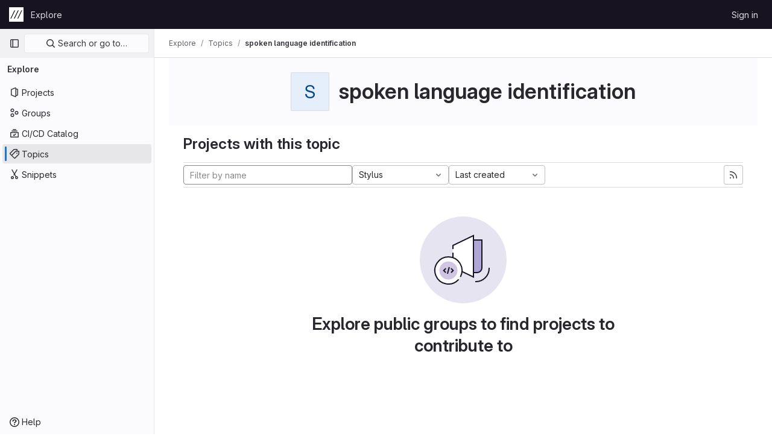

--- FILE ---
content_type: text/javascript; charset=utf-8
request_url: https://git.zkm.de/assets/webpack/commons-pages.groups.security.policies.edit-pages.groups.security.policies.new-pages.projects.blob.s-823210c2.3552e27d.chunk.js
body_size: 10561
content:
(this.webpackJsonp=this.webpackJsonp||[]).push([[16,33],{"0a87":function(t,e,n){"use strict";n.d(e,"e",(function(){return r})),n.d(e,"h",(function(){return s})),n.d(e,"f",(function(){return l})),n.d(e,"a",(function(){return c})),n.d(e,"b",(function(){return a})),n.d(e,"j",(function(){return u})),n.d(e,"k",(function(){return d})),n.d(e,"c",(function(){return f})),n.d(e,"g",(function(){return g})),n.d(e,"l",(function(){return h})),n.d(e,"i",(function(){return p})),n.d(e,"d",(function(){return b}));var o=n("GuZl"),i=n("/lV4");const r="REF_TYPE_BRANCHES",s="REF_TYPE_TAGS",l="REF_TYPE_COMMITS",c=Object.freeze([r,s,l]),a="heads",u="tags",d="tag",f="branch",g="ref_type",h="x-total",p=o.h,b=Object.freeze({defaultLabelText:Object(i.__)("default"),dropdownHeader:Object(i.__)("Select Git revision"),searchPlaceholder:Object(i.__)("Search by Git revision"),noResultsWithQuery:Object(i.__)('No matching results for "%{query}"'),noResults:Object(i.__)("No matching results"),branchesErrorMessage:Object(i.__)("An error occurred while fetching branches. Retry the search."),tagsErrorMessage:Object(i.__)("An error occurred while fetching tags. Retry the search."),commitsErrorMessage:Object(i.__)("An error occurred while fetching commits. Retry the search."),branches:Object(i.__)("Branches"),tags:Object(i.__)("Tags"),commits:Object(i.__)("Commits"),noRefSelected:Object(i.__)("No ref selected"),totalCountLabel:Object(i.s__)("TotalRefCountIndicator|1000+")})},"3CjL":function(t,e,n){var o=n("6+df"),i=n("3ftC");t.exports=function(t,e,n){return void 0===n&&(n=e,e=void 0),void 0!==n&&(n=(n=i(n))==n?n:0),void 0!==e&&(e=(e=i(e))==e?e:0),o(i(t),e,n)}},"6+df":function(t,e){t.exports=function(t,e,n){return t==t&&(void 0!==n&&(t=t<=n?t:n),void 0!==e&&(t=t>=e?t:e)),t}},KnFb:function(t,e,n){"use strict";n.d(e,"a",(function(){return c}));const o=new Map,i=new Set;let r=null;const s=t=>{o.forEach((e,n)=>{let{callback:o,eventTypes:i}=e;const s="click"===t.type&&r||t;if(!n.contains(s.target)&&i.includes(t.type))try{o(t)}catch(t){0}}),"click"===t.type&&(r=null)},l=t=>{r=t};const c={bind:(t,e)=>{const{callback:n,eventTypes:c}=function(t){let{arg:e,value:n,modifiers:o}=t;const i=Object.keys(o);return{callback:n,eventTypes:i.length>0?i:["click"]}}(e);o.has(t)||(o.set(t,{callback:n,eventTypes:c}),(t=>{t.forEach(t=>{i.has(t)||("click"===t&&document.addEventListener("mousedown",l),document.addEventListener(t,s,{capture:!0}),i.add(t))}),r=null})(c))},unbind:t=>{const e=o.get(t);var n;e&&(o.delete(t),(n=e.eventTypes).forEach(t=>{i.has(t)&&[...o.values()].every(e=>{let{eventTypes:n}=e;return!n.includes(t)})&&(document.removeEventListener(t,s),i.delete(t))}),n.includes("click")&&!i.has("click")&&document.removeEventListener("mousedown",l))}}},"V5u/":function(t,e,n){"use strict";n.d(e,"a",(function(){return l})),n.d(e,"b",(function(){return c})),n.d(e,"c",(function(){return a})),n.d(e,"d",(function(){return u})),n.d(e,"e",(function(){return r})),n.d(e,"f",(function(){return p})),n.d(e,"g",(function(){return s})),n.d(e,"h",(function(){return i})),n.d(e,"i",(function(){return o})),n.d(e,"j",(function(){return d})),n.d(e,"k",(function(){return g})),n.d(e,"l",(function(){return h})),n.d(e,"m",(function(){return f}));const o="shown",i="hidden",r="beforeClose",s="focusContent",l="ArrowDown",c="ArrowUp",a="End",u="Enter",d="Home",f="Space",g="absolute",h="fixed",p="gl-new-dropdown-contents"},WrwP:function(t,e,n){"use strict";n.d(e,"a",(function(){return H})),n.d(e,"b",(function(){return N}));var o=n("Xz+w"),i=n("tlyx");function r(t){var e;return(null==(e=t.ownerDocument)?void 0:e.defaultView)||window}function s(t){return r(t).getComputedStyle(t)}function l(t){return t instanceof r(t).Node}function c(t){return l(t)?(t.nodeName||"").toLowerCase():"#document"}function a(t){return t instanceof r(t).HTMLElement}function u(t){return t instanceof r(t).Element}function d(t){return"undefined"!=typeof ShadowRoot&&(t instanceof r(t).ShadowRoot||t instanceof ShadowRoot)}function f(t){const{overflow:e,overflowX:n,overflowY:o,display:i}=s(t);return/auto|scroll|overlay|hidden|clip/.test(e+o+n)&&!["inline","contents"].includes(i)}function g(t){return["table","td","th"].includes(c(t))}function h(t){const e=p(),n=s(t);return"none"!==n.transform||"none"!==n.perspective||!!n.containerType&&"normal"!==n.containerType||!e&&!!n.backdropFilter&&"none"!==n.backdropFilter||!e&&!!n.filter&&"none"!==n.filter||["transform","perspective","filter"].some(t=>(n.willChange||"").includes(t))||["paint","layout","strict","content"].some(t=>(n.contain||"").includes(t))}function p(){return!("undefined"==typeof CSS||!CSS.supports)&&CSS.supports("-webkit-backdrop-filter","none")}function b(t){return["html","body","#document"].includes(c(t))}const m=Math.min,y=Math.max,v=Math.round,w=Math.floor,x=t=>({x:t,y:t});function O(t){const e=s(t);let n=parseFloat(e.width)||0,o=parseFloat(e.height)||0;const i=a(t),r=i?t.offsetWidth:n,l=i?t.offsetHeight:o,c=v(n)!==r||v(o)!==l;return c&&(n=r,o=l),{width:n,height:o,$:c}}function j(t){return u(t)?t:t.contextElement}function T(t){const e=j(t);if(!a(e))return x(1);const n=e.getBoundingClientRect(),{width:o,height:i,$:r}=O(e);let s=(r?v(n.width):n.width)/o,l=(r?v(n.height):n.height)/i;return s&&Number.isFinite(s)||(s=1),l&&Number.isFinite(l)||(l=1),{x:s,y:l}}const _=x(0);function k(t,e,n){var o,i;if(void 0===e&&(e=!0),!p())return _;const s=t?r(t):window;return!n||e&&n!==s?_:{x:(null==(o=s.visualViewport)?void 0:o.offsetLeft)||0,y:(null==(i=s.visualViewport)?void 0:i.offsetTop)||0}}function E(t,e,n,i){void 0===e&&(e=!1),void 0===n&&(n=!1);const s=t.getBoundingClientRect(),l=j(t);let c=x(1);e&&(i?u(i)&&(c=T(i)):c=T(t));const a=k(l,n,i);let d=(s.left+a.x)/c.x,f=(s.top+a.y)/c.y,g=s.width/c.x,h=s.height/c.y;if(l){const t=r(l),e=i&&u(i)?r(i):i;let n=t.frameElement;for(;n&&i&&e!==t;){const t=T(n),e=n.getBoundingClientRect(),o=getComputedStyle(n),i=e.left+(n.clientLeft+parseFloat(o.paddingLeft))*t.x,s=e.top+(n.clientTop+parseFloat(o.paddingTop))*t.y;d*=t.x,f*=t.y,g*=t.x,h*=t.y,d+=i,f+=s,n=r(n).frameElement}}return Object(o.r)({width:g,height:h,x:d,y:f})}function S(t){return((l(t)?t.ownerDocument:t.document)||window.document).documentElement}function C(t){return u(t)?{scrollLeft:t.scrollLeft,scrollTop:t.scrollTop}:{scrollLeft:t.pageXOffset,scrollTop:t.pageYOffset}}function R(t){return E(S(t)).left+C(t).scrollLeft}function A(t){if("html"===c(t))return t;const e=t.assignedSlot||t.parentNode||d(t)&&t.host||S(t);return d(e)?e.host:e}function L(t,e){var n;void 0===e&&(e=[]);const o=function t(e){const n=A(e);return b(n)?e.ownerDocument?e.ownerDocument.body:e.body:a(n)&&f(n)?n:t(n)}(t),i=o===(null==(n=t.ownerDocument)?void 0:n.body),s=r(o);return i?e.concat(s,s.visualViewport||[],f(o)?o:[]):e.concat(o,L(o))}function $(t,e,n){let i;if("viewport"===e)i=function(t,e){const n=r(t),o=S(t),i=n.visualViewport;let s=o.clientWidth,l=o.clientHeight,c=0,a=0;if(i){s=i.width,l=i.height;const t=p();(!t||t&&"fixed"===e)&&(c=i.offsetLeft,a=i.offsetTop)}return{width:s,height:l,x:c,y:a}}(t,n);else if("document"===e)i=function(t){const e=S(t),n=C(t),o=t.ownerDocument.body,i=y(e.scrollWidth,e.clientWidth,o.scrollWidth,o.clientWidth),r=y(e.scrollHeight,e.clientHeight,o.scrollHeight,o.clientHeight);let l=-n.scrollLeft+R(t);const c=-n.scrollTop;return"rtl"===s(o).direction&&(l+=y(e.clientWidth,o.clientWidth)-i),{width:i,height:r,x:l,y:c}}(S(t));else if(u(e))i=function(t,e){const n=E(t,!0,"fixed"===e),o=n.top+t.clientTop,i=n.left+t.clientLeft,r=a(t)?T(t):x(1);return{width:t.clientWidth*r.x,height:t.clientHeight*r.y,x:i*r.x,y:o*r.y}}(e,n);else{const n=k(t);i={...e,x:e.x-n.x,y:e.y-n.y}}return Object(o.r)(i)}function D(t,e){const n=A(t);return!(n===e||!u(n)||b(n))&&("fixed"===s(n).position||D(n,e))}function B(t,e){return a(t)&&"fixed"!==s(t).position?e?e(t):t.offsetParent:null}function F(t,e){const n=r(t);if(!a(t))return n;let o=B(t,e);for(;o&&g(o)&&"static"===s(o).position;)o=B(o,e);return o&&("html"===c(o)||"body"===c(o)&&"static"===s(o).position&&!h(o))?n:o||function(t){let e=A(t);for(;a(e)&&!b(e);){if(h(e))return e;e=A(e)}return null}(t)||n}function P(t,e,n){const o=a(e),i=S(e),r="fixed"===n,s=E(t,!0,r,e);let l={scrollLeft:0,scrollTop:0};const u=x(0);if(o||!o&&!r)if(("body"!==c(e)||f(i))&&(l=C(e)),a(e)){const t=E(e,!0,r,e);u.x=t.x+e.clientLeft,u.y=t.y+e.clientTop}else i&&(u.x=R(i));return{x:s.left+l.scrollLeft-u.x,y:s.top+l.scrollTop-u.y,width:s.width,height:s.height}}const q={getClippingRect:function(t){let{element:e,boundary:n,rootBoundary:o,strategy:i}=t;const r=[..."clippingAncestors"===n?function(t,e){const n=e.get(t);if(n)return n;let o=L(t).filter(t=>u(t)&&"body"!==c(t)),i=null;const r="fixed"===s(t).position;let l=r?A(t):t;for(;u(l)&&!b(l);){const e=s(l),n=h(l);n||"fixed"!==e.position||(i=null);(r?!n&&!i:!n&&"static"===e.position&&!!i&&["absolute","fixed"].includes(i.position)||f(l)&&!n&&D(t,l))?o=o.filter(t=>t!==l):i=e,l=A(l)}return e.set(t,o),o}(e,this._c):[].concat(n),o],l=r[0],a=r.reduce((t,n)=>{const o=$(e,n,i);return t.top=y(o.top,t.top),t.right=m(o.right,t.right),t.bottom=m(o.bottom,t.bottom),t.left=y(o.left,t.left),t},$(e,l,i));return{width:a.right-a.left,height:a.bottom-a.top,x:a.left,y:a.top}},convertOffsetParentRelativeRectToViewportRelativeRect:function(t){let{rect:e,offsetParent:n,strategy:o}=t;const i=a(n),r=S(n);if(n===r)return e;let s={scrollLeft:0,scrollTop:0},l=x(1);const u=x(0);if((i||!i&&"fixed"!==o)&&(("body"!==c(n)||f(r))&&(s=C(n)),a(n))){const t=E(n);l=T(n),u.x=t.x+n.clientLeft,u.y=t.y+n.clientTop}return{width:e.width*l.x,height:e.height*l.y,x:e.x*l.x-s.scrollLeft*l.x+u.x,y:e.y*l.y-s.scrollTop*l.y+u.y}},isElement:u,getDimensions:function(t){return O(t)},getOffsetParent:F,getDocumentElement:S,getScale:T,async getElementRects(t){let{reference:e,floating:n,strategy:o}=t;const i=this.getOffsetParent||F,r=this.getDimensions;return{reference:P(e,await i(n),o),floating:{x:0,y:0,...await r(n)}}},getClientRects:t=>Array.from(t.getClientRects()),isRTL:t=>"rtl"===s(t).direction};function H(t,e,n,o){void 0===o&&(o={});const{ancestorScroll:i=!0,ancestorResize:r=!0,elementResize:s="function"==typeof ResizeObserver,layoutShift:l="function"==typeof IntersectionObserver,animationFrame:c=!1}=o,a=j(t),u=i||r?[...a?L(a):[],...L(e)]:[];u.forEach(t=>{i&&t.addEventListener("scroll",n,{passive:!0}),r&&t.addEventListener("resize",n)});const d=a&&l?function(t,e){let n,o=null;const i=S(t);function r(){clearTimeout(n),o&&o.disconnect(),o=null}return function s(l,c){void 0===l&&(l=!1),void 0===c&&(c=1),r();const{left:a,top:u,width:d,height:f}=t.getBoundingClientRect();if(l||e(),!d||!f)return;const g={rootMargin:-w(u)+"px "+-w(i.clientWidth-(a+d))+"px "+-w(i.clientHeight-(u+f))+"px "+-w(a)+"px",threshold:y(0,m(1,c))||1};let h=!0;function p(t){const e=t[0].intersectionRatio;if(e!==c){if(!h)return s();e?s(!1,e):n=setTimeout(()=>{s(!1,1e-7)},100)}h=!1}try{o=new IntersectionObserver(p,{...g,root:i.ownerDocument})}catch(t){o=new IntersectionObserver(p,g)}o.observe(t)}(!0),r}(a,n):null;let f,g=-1,h=null;s&&(h=new ResizeObserver(t=>{let[o]=t;o&&o.target===a&&h&&(h.unobserve(e),cancelAnimationFrame(g),g=requestAnimationFrame(()=>{h&&h.observe(e)})),n()}),a&&!c&&h.observe(a),h.observe(e));let p=c?E(t):null;return c&&function e(){const o=E(t);!p||o.x===p.x&&o.y===p.y&&o.width===p.width&&o.height===p.height||n();p=o,f=requestAnimationFrame(e)}(),n(),()=>{u.forEach(t=>{i&&t.removeEventListener("scroll",n),r&&t.removeEventListener("resize",n)}),d&&d(),h&&h.disconnect(),h=null,c&&cancelAnimationFrame(f)}}const N=(t,e,n)=>{const o=new Map,r={platform:q,...n},s={...r.platform,_c:o};return Object(i.b)(t,e,{...r,platform:s})}},"Xz+w":function(t,e,n){"use strict";n.d(e,"a",(function(){return u})),n.d(e,"b",(function(){return d})),n.d(e,"c",(function(){return g})),n.d(e,"d",(function(){return m})),n.d(e,"e",(function(){return y})),n.d(e,"f",(function(){return p})),n.d(e,"g",(function(){return v})),n.d(e,"h",(function(){return w})),n.d(e,"i",(function(){return h})),n.d(e,"j",(function(){return x})),n.d(e,"k",(function(){return O})),n.d(e,"l",(function(){return j})),n.d(e,"m",(function(){return f})),n.d(e,"n",(function(){return b})),n.d(e,"o",(function(){return l})),n.d(e,"p",(function(){return s})),n.d(e,"q",(function(){return r})),n.d(e,"r",(function(){return T})),n.d(e,"s",(function(){return o}));const o=["top","right","bottom","left"],i=["start","end"],r=o.reduce((t,e)=>t.concat(e,e+"-"+i[0],e+"-"+i[1]),[]),s=Math.min,l=Math.max,c=(Math.round,Math.floor,{left:"right",right:"left",bottom:"top",top:"bottom"}),a={start:"end",end:"start"};function u(t,e,n){return l(t,s(e,n))}function d(t,e){return"function"==typeof t?t(e):t}function f(t){return t.split("-")[0]}function g(t){return t.split("-")[1]}function h(t){return"x"===t?"y":"x"}function p(t){return"y"===t?"height":"width"}function b(t){return["top","bottom"].includes(f(t))?"y":"x"}function m(t){return h(b(t))}function y(t,e,n){void 0===n&&(n=!1);const o=g(t),i=m(t),r=p(i);let s="x"===i?o===(n?"end":"start")?"right":"left":"start"===o?"bottom":"top";return e.reference[r]>e.floating[r]&&(s=O(s)),[s,O(s)]}function v(t){const e=O(t);return[w(t),e,w(e)]}function w(t){return t.replace(/start|end/g,t=>a[t])}function x(t,e,n,o){const i=g(t);let r=function(t,e,n){const o=["left","right"],i=["right","left"],r=["top","bottom"],s=["bottom","top"];switch(t){case"top":case"bottom":return n?e?i:o:e?o:i;case"left":case"right":return e?r:s;default:return[]}}(f(t),"start"===n,o);return i&&(r=r.map(t=>t+"-"+i),e&&(r=r.concat(r.map(w)))),r}function O(t){return t.replace(/left|right|bottom|top/g,t=>c[t])}function j(t){return"number"!=typeof t?function(t){return{top:0,right:0,bottom:0,left:0,...t}}(t):{top:t,right:t,bottom:t,left:t}}function T(t){return{...t,top:t.y,left:t.x,right:t.x+t.width,bottom:t.y+t.height}}},ehHk:function(t,e,n){"use strict";var o=n("htNe"),i=n.n(o),r=n("Pyw5"),s=n.n(r);const l=i()(t=>new IntersectionObserver(t=>{t.forEach(t=>{t.target.$_gl_intersectionHandler(t)})},t||{}));const c={name:"GlIntersectionObserver",props:{options:{type:Object,required:!1,default:null}},mounted(){const t=l(this.options);this.$el.$_gl_intersectionHandler=t=>{this.$emit("update",t),t.isIntersecting?this.$emit("appear"):this.$emit("disappear")},this.$el.$_gl_intersectionObserver=t,t.observe(this.$el)},destroyed(){this.$el.$_gl_intersectionObserver.unobserve(this.$el),delete this.$el.$_gl_intersectionHandler,delete this.$el.$_gl_intersectionObserver},getObserver:l};const a=s()({render:function(){var t=this.$createElement;return(this._self._c||t)("div",[this._t("default")],2)},staticRenderFns:[]},void 0,c,void 0,!1,void 0,!1,void 0,void 0,void 0);e.a=a},qaCH:function(t,e,n){"use strict";n.d(e,"a",(function(){return p}));var o=n("o4PY"),i=n.n(o),r=n("tlyx"),s=n("WrwP"),l=n("XBTk"),c=n("V5u/"),a=n("Qog8"),u=n("KnFb"),d=n("4lAS"),f=n("s1D3");var g=n("Pyw5"),h=n.n(g);const p="gl-new-dropdown";const b={name:"BaseDropdown",BASE_DROPDOWN_CLASS:p,components:{GlButton:d.a,GlIcon:f.a},directives:{Outside:u.a},props:{toggleText:{type:String,required:!1,default:""},textSrOnly:{type:Boolean,required:!1,default:!1},block:{type:Boolean,required:!1,default:!1},category:{type:String,required:!1,default:l.m.primary,validator:t=>Object.keys(l.m).includes(t)},variant:{type:String,required:!1,default:l.w.default,validator:t=>Object.keys(l.w).includes(t)},size:{type:String,required:!1,default:"medium",validator:t=>Object.keys(l.n).includes(t)},icon:{type:String,required:!1,default:""},disabled:{type:Boolean,required:!1,default:!1},loading:{type:Boolean,required:!1,default:!1},toggleClass:{type:[String,Array,Object],required:!1,default:null},noCaret:{type:Boolean,required:!1,default:!1},placement:{type:String,required:!1,default:"bottom-start",validator:t=>(["left","center","right"].includes(t)&&Object(a.i)(`GlDisclosureDropdown/GlCollapsibleListbox: "${t}" placement is deprecated.\n            Use ${l.v[t]} instead.`),Object.keys(l.v).includes(t))},ariaHaspopup:{type:[String,Boolean],required:!1,default:!1,validator:t=>["menu","listbox","tree","grid","dialog",!0,!1].includes(t)},toggleId:{type:String,required:!0},ariaLabelledby:{type:String,required:!1,default:null},offset:{type:[Number,Object],required:!1,default:()=>({mainAxis:4})},fluidWidth:{type:Boolean,required:!1,default:!1},positioningStrategy:{type:String,required:!1,default:c.k,validator:t=>[c.k,c.l].includes(t)}},data:()=>({openedYet:!1,visible:!1,baseDropdownId:i()("base-dropdown-")}),computed:{hasNoVisibleToggleText(){var t;return!(null!==(t=this.toggleText)&&void 0!==t&&t.length)||this.textSrOnly},isIconOnly(){return Boolean(this.icon&&this.hasNoVisibleToggleText)},isEllipsisButton(){return this.isIconOnly&&"ellipsis_h"===this.icon},isCaretOnly(){return!this.noCaret&&!this.icon&&this.hasNoVisibleToggleText},ariaAttributes(){return{"aria-haspopup":this.ariaHaspopup,"aria-expanded":String(this.visible),"aria-controls":this.baseDropdownId,"aria-labelledby":this.toggleLabelledBy}},toggleButtonClasses(){return[this.toggleClass,{"gl-new-dropdown-toggle":!0,"button-ellipsis-horizontal":this.isEllipsisButton,"gl-new-dropdown-icon-only btn-icon":this.isIconOnly&&!this.isEllipsisButton,"gl-new-dropdown-toggle-no-caret":this.noCaret,"gl-new-dropdown-caret-only btn-icon":this.isCaretOnly}]},toggleButtonTextClasses(){return this.block?"gl-w-full":""},toggleLabelledBy(){return this.ariaLabelledby?`${this.ariaLabelledby} ${this.toggleId}`:this.toggleId},isDefaultToggle(){return!this.$scopedSlots.toggle},toggleOptions(){return this.isDefaultToggle?{is:d.a,icon:this.icon,block:this.block,buttonTextClasses:this.toggleButtonTextClasses,category:this.category,variant:this.variant,size:this.size,disabled:this.disabled,loading:this.loading,class:this.toggleButtonClasses,...this.ariaAttributes,listeners:{keydown:t=>this.onKeydown(t),click:t=>this.toggle(t)}}:{is:"div",class:"gl-new-dropdown-custom-toggle",listeners:{keydown:t=>this.onKeydown(t),click:t=>this.toggle(t)}}},toggleListeners(){return this.toggleOptions.listeners},toggleAttributes(){const{listeners:t,is:e,...n}=this.toggleOptions;return n},toggleComponent(){return this.toggleOptions.is},toggleElement(){var t;return this.$refs.toggle.$el||(null===(t=this.$refs.toggle)||void 0===t?void 0:t.firstElementChild)},panelClasses(){return{"!gl-block":this.visible,"!gl-w-31":!this.fluidWidth,"gl-fixed":this.openedYet&&this.isFixed,"gl-absolute":this.openedYet&&!this.isFixed}},isFixed(){return this.positioningStrategy===c.l},floatingUIConfig(){const t=l.v[this.placement],[,e]=t.split("-");return{placement:t,strategy:this.positioningStrategy,middleware:[Object(r.d)(this.offset),Object(r.a)({alignment:e,allowedPlacements:l.u[this.placement]}),Object(r.e)(),Object(r.f)({apply:t=>{var e;let{availableHeight:n,elements:o}=t;const i=o.floating.querySelector("."+c.f);if(!i)return;const r=n-(null!==(e=this.nonScrollableContentHeight)&&void 0!==e?e:0)-4;Object.assign(i.style,{maxHeight:Math.max(r,0)+"px"})}})]}}},watch:{ariaAttributes:{deep:!0,handler(t){this.$scopedSlots.toggle&&Object.keys(t).forEach(e=>{this.toggleElement.setAttribute(e,t[e])})}}},mounted(){this.checkToggleFocusable()},beforeDestroy(){this.stopFloating()},methods:{checkToggleFocusable(){Object(a.g)(this.toggleElement)||Object(a.h)(this.toggleElement)||Object(a.i)("GlDisclosureDropdown/GlCollapsibleListbox: Toggle is missing a 'tabindex' and cannot be focused.\n          Use 'a' or 'button' element instead or make sure to add 'role=\"button\"' along with 'tabindex' otherwise.",this.$el)},async startFloating(){this.calculateNonScrollableAreaHeight(),this.observer=new MutationObserver(this.calculateNonScrollableAreaHeight),this.observer.observe(this.$refs.content,{attributes:!1,childList:!0,subtree:!0}),this.stopAutoUpdate=Object(s.a)(this.toggleElement,this.$refs.content,async()=>{const{x:t,y:e}=await Object(s.b)(this.toggleElement,this.$refs.content,this.floatingUIConfig);this.$refs.content&&Object.assign(this.$refs.content.style,{left:t+"px",top:e+"px"})})},stopFloating(){var t,e;null===(t=this.observer)||void 0===t||t.disconnect(),null===(e=this.stopAutoUpdate)||void 0===e||e.call(this)},async toggle(t){if(t&&this.visible){let e=!1;if(this.$emit(c.e,{originalEvent:t,preventDefault(){e=!0}}),e)return!1}return this.visible=!this.visible,this.visible?(await this.$nextTick(),this.openedYet=!0,this.startFloating(),this.$emit(c.i)):(this.stopFloating(),this.$emit(c.h)),!0},open(){this.visible||this.toggle()},close(t){this.visible&&this.toggle(t)},async closeAndFocus(t){if(!this.visible)return;const e=this.$el.contains(document.activeElement),n=await this.toggle(t);e&&n&&this.focusToggle()},focusToggle(){this.toggleElement.focus()},onKeydown(t){const{code:e,target:{tagName:n}}=t;let o=!0,i=!0;"BUTTON"===n?(o=!1,i=!1):"A"===n&&(o=!1),(e===c.d&&o||e===c.m&&i)&&this.toggle(t),e===c.a&&this.$emit(c.g,t)},calculateNonScrollableAreaHeight(){var t;const e=null===(t=this.$refs.content)||void 0===t?void 0:t.querySelector("."+c.f);if(!e)return;const n=this.$refs.content.getBoundingClientRect(),o=e.getBoundingClientRect();this.nonScrollableContentHeight=n.height-o.height}}};const m=h()({render:function(){var t=this,e=t.$createElement,n=t._self._c||e;return n("div",{directives:[{name:"outside",rawName:"v-outside.click.focusin",value:t.close,expression:"close",modifiers:{click:!0,focusin:!0}}],class:[t.$options.BASE_DROPDOWN_CLASS,{"!gl-block":t.block}]},[n(t.toggleComponent,t._g(t._b({ref:"toggle",tag:"component",attrs:{id:t.toggleId,"data-testid":"base-dropdown-toggle"},on:{keydown:function(e){return!e.type.indexOf("key")&&t._k(e.keyCode,"esc",27,e.key,["Esc","Escape"])?null:(e.stopPropagation(),e.preventDefault(),t.close.apply(null,arguments))}}},"component",t.toggleAttributes,!1),t.toggleListeners),[t._t("toggle",(function(){return[n("span",{staticClass:"gl-new-dropdown-button-text",class:{"gl-sr-only":t.textSrOnly}},[t._v("\n        "+t._s(t.toggleText)+"\n      ")]),t._v(" "),t.noCaret?t._e():n("gl-icon",{staticClass:"gl-button-icon gl-new-dropdown-chevron",attrs:{name:"chevron-down"}})]}))],2),t._v(" "),n("div",{ref:"content",staticClass:"gl-new-dropdown-panel",class:t.panelClasses,attrs:{id:t.baseDropdownId,"data-testid":"base-dropdown-menu"},on:{keydown:function(e){return!e.type.indexOf("key")&&t._k(e.keyCode,"esc",27,e.key,["Esc","Escape"])?null:(e.stopPropagation(),e.preventDefault(),t.closeAndFocus.apply(null,arguments))}}},[n("div",{staticClass:"gl-new-dropdown-inner"},[t._t("default")],2)])],1)},staticRenderFns:[]},void 0,b,void 0,!1,void 0,!1,void 0,void 0,void 0);e.b=m},tlyx:function(t,e,n){"use strict";n.d(e,"a",(function(){return l})),n.d(e,"b",(function(){return r})),n.d(e,"c",(function(){return c})),n.d(e,"d",(function(){return a})),n.d(e,"e",(function(){return u})),n.d(e,"f",(function(){return d}));var o=n("Xz+w");function i(t,e,n){let{reference:i,floating:r}=t;const s=Object(o.n)(e),l=Object(o.d)(e),c=Object(o.f)(l),a=Object(o.m)(e),u="y"===s,d=i.x+i.width/2-r.width/2,f=i.y+i.height/2-r.height/2,g=i[c]/2-r[c]/2;let h;switch(a){case"top":h={x:d,y:i.y-r.height};break;case"bottom":h={x:d,y:i.y+i.height};break;case"right":h={x:i.x+i.width,y:f};break;case"left":h={x:i.x-r.width,y:f};break;default:h={x:i.x,y:i.y}}switch(Object(o.c)(e)){case"start":h[l]-=g*(n&&u?-1:1);break;case"end":h[l]+=g*(n&&u?-1:1)}return h}const r=async(t,e,n)=>{const{placement:o="bottom",strategy:r="absolute",middleware:s=[],platform:l}=n,c=s.filter(Boolean),a=await(null==l.isRTL?void 0:l.isRTL(e));let u=await l.getElementRects({reference:t,floating:e,strategy:r}),{x:d,y:f}=i(u,o,a),g=o,h={},p=0;for(let n=0;n<c.length;n++){const{name:s,fn:b}=c[n],{x:m,y:y,data:v,reset:w}=await b({x:d,y:f,initialPlacement:o,placement:g,strategy:r,middlewareData:h,rects:u,platform:l,elements:{reference:t,floating:e}});d=null!=m?m:d,f=null!=y?y:f,h={...h,[s]:{...h[s],...v}},w&&p<=50&&(p++,"object"==typeof w&&(w.placement&&(g=w.placement),w.rects&&(u=!0===w.rects?await l.getElementRects({reference:t,floating:e,strategy:r}):w.rects),({x:d,y:f}=i(u,g,a))),n=-1)}return{x:d,y:f,placement:g,strategy:r,middlewareData:h}};async function s(t,e){var n;void 0===e&&(e={});const{x:i,y:r,platform:s,rects:l,elements:c,strategy:a}=t,{boundary:u="clippingAncestors",rootBoundary:d="viewport",elementContext:f="floating",altBoundary:g=!1,padding:h=0}=Object(o.b)(e,t),p=Object(o.l)(h),b=c[g?"floating"===f?"reference":"floating":f],m=Object(o.r)(await s.getClippingRect({element:null==(n=await(null==s.isElement?void 0:s.isElement(b)))||n?b:b.contextElement||await(null==s.getDocumentElement?void 0:s.getDocumentElement(c.floating)),boundary:u,rootBoundary:d,strategy:a})),y="floating"===f?{...l.floating,x:i,y:r}:l.reference,v=await(null==s.getOffsetParent?void 0:s.getOffsetParent(c.floating)),w=await(null==s.isElement?void 0:s.isElement(v))&&await(null==s.getScale?void 0:s.getScale(v))||{x:1,y:1},x=Object(o.r)(s.convertOffsetParentRelativeRectToViewportRelativeRect?await s.convertOffsetParentRelativeRectToViewportRelativeRect({rect:y,offsetParent:v,strategy:a}):y);return{top:(m.top-x.top+p.top)/w.y,bottom:(x.bottom-m.bottom+p.bottom)/w.y,left:(m.left-x.left+p.left)/w.x,right:(x.right-m.right+p.right)/w.x}}const l=function(t){return void 0===t&&(t={}),{name:"autoPlacement",options:t,async fn(e){var n,i,r;const{rects:l,middlewareData:c,placement:a,platform:u,elements:d}=e,{crossAxis:f=!1,alignment:g,allowedPlacements:h=o.q,autoAlignment:p=!0,...b}=Object(o.b)(t,e),m=void 0!==g||h===o.q?function(t,e,n){return(t?[...n.filter(e=>Object(o.c)(e)===t),...n.filter(e=>Object(o.c)(e)!==t)]:n.filter(t=>Object(o.m)(t)===t)).filter(n=>!t||(Object(o.c)(n)===t||!!e&&Object(o.h)(n)!==n))}(g||null,p,h):h,y=await s(e,b),v=(null==(n=c.autoPlacement)?void 0:n.index)||0,w=m[v];if(null==w)return{};const x=Object(o.e)(w,l,await(null==u.isRTL?void 0:u.isRTL(d.floating)));if(a!==w)return{reset:{placement:m[0]}};const O=[y[Object(o.m)(w)],y[x[0]],y[x[1]]],j=[...(null==(i=c.autoPlacement)?void 0:i.overflows)||[],{placement:w,overflows:O}],T=m[v+1];if(T)return{data:{index:v+1,overflows:j},reset:{placement:T}};const _=j.map(t=>{const e=Object(o.c)(t.placement);return[t.placement,e&&f?t.overflows.slice(0,2).reduce((t,e)=>t+e,0):t.overflows[0],t.overflows]}).sort((t,e)=>t[1]-e[1]),k=(null==(r=_.filter(t=>t[2].slice(0,Object(o.c)(t[0])?2:3).every(t=>t<=0))[0])?void 0:r[0])||_[0][0];return k!==a?{data:{index:v+1,overflows:j},reset:{placement:k}}:{}}}},c=function(t){return void 0===t&&(t={}),{name:"flip",options:t,async fn(e){var n,i;const{placement:r,middlewareData:l,rects:c,initialPlacement:a,platform:u,elements:d}=e,{mainAxis:f=!0,crossAxis:g=!0,fallbackPlacements:h,fallbackStrategy:p="bestFit",fallbackAxisSideDirection:b="none",flipAlignment:m=!0,...y}=Object(o.b)(t,e);if(null!=(n=l.arrow)&&n.alignmentOffset)return{};const v=Object(o.m)(r),w=Object(o.m)(a)===a,x=await(null==u.isRTL?void 0:u.isRTL(d.floating)),O=h||(w||!m?[Object(o.k)(a)]:Object(o.g)(a));h||"none"===b||O.push(...Object(o.j)(a,m,b,x));const j=[a,...O],T=await s(e,y),_=[];let k=(null==(i=l.flip)?void 0:i.overflows)||[];if(f&&_.push(T[v]),g){const t=Object(o.e)(r,c,x);_.push(T[t[0]],T[t[1]])}if(k=[...k,{placement:r,overflows:_}],!_.every(t=>t<=0)){var E,S;const t=((null==(E=l.flip)?void 0:E.index)||0)+1,e=j[t];if(e)return{data:{index:t,overflows:k},reset:{placement:e}};let n=null==(S=k.filter(t=>t.overflows[0]<=0).sort((t,e)=>t.overflows[1]-e.overflows[1])[0])?void 0:S.placement;if(!n)switch(p){case"bestFit":{var C;const t=null==(C=k.map(t=>[t.placement,t.overflows.filter(t=>t>0).reduce((t,e)=>t+e,0)]).sort((t,e)=>t[1]-e[1])[0])?void 0:C[0];t&&(n=t);break}case"initialPlacement":n=a}if(r!==n)return{reset:{placement:n}}}return{}}}};const a=function(t){return void 0===t&&(t=0),{name:"offset",options:t,async fn(e){var n,i;const{x:r,y:s,placement:l,middlewareData:c}=e,a=await async function(t,e){const{placement:n,platform:i,elements:r}=t,s=await(null==i.isRTL?void 0:i.isRTL(r.floating)),l=Object(o.m)(n),c=Object(o.c)(n),a="y"===Object(o.n)(n),u=["left","top"].includes(l)?-1:1,d=s&&a?-1:1,f=Object(o.b)(e,t);let{mainAxis:g,crossAxis:h,alignmentAxis:p}="number"==typeof f?{mainAxis:f,crossAxis:0,alignmentAxis:null}:{mainAxis:0,crossAxis:0,alignmentAxis:null,...f};return c&&"number"==typeof p&&(h="end"===c?-1*p:p),a?{x:h*d,y:g*u}:{x:g*u,y:h*d}}(e,t);return l===(null==(n=c.offset)?void 0:n.placement)&&null!=(i=c.arrow)&&i.alignmentOffset?{}:{x:r+a.x,y:s+a.y,data:{...a,placement:l}}}}},u=function(t){return void 0===t&&(t={}),{name:"shift",options:t,async fn(e){const{x:n,y:i,placement:r}=e,{mainAxis:l=!0,crossAxis:c=!1,limiter:a={fn:t=>{let{x:e,y:n}=t;return{x:e,y:n}}},...u}=Object(o.b)(t,e),d={x:n,y:i},f=await s(e,u),g=Object(o.n)(Object(o.m)(r)),h=Object(o.i)(g);let p=d[h],b=d[g];if(l){const t="y"===h?"bottom":"right",e=p+f["y"===h?"top":"left"],n=p-f[t];p=Object(o.a)(e,p,n)}if(c){const t="y"===g?"bottom":"right",e=b+f["y"===g?"top":"left"],n=b-f[t];b=Object(o.a)(e,b,n)}const m=a.fn({...e,[h]:p,[g]:b});return{...m,data:{x:m.x-n,y:m.y-i}}}}},d=function(t){return void 0===t&&(t={}),{name:"size",options:t,async fn(e){const{placement:n,rects:i,platform:r,elements:l}=e,{apply:c=(()=>{}),...a}=Object(o.b)(t,e),u=await s(e,a),d=Object(o.m)(n),f=Object(o.c)(n),g="y"===Object(o.n)(n),{width:h,height:p}=i.floating;let b,m;"top"===d||"bottom"===d?(b=d,m=f===(await(null==r.isRTL?void 0:r.isRTL(l.floating))?"start":"end")?"left":"right"):(m=d,b="end"===f?"top":"bottom");const y=p-u[b],v=h-u[m],w=!e.middlewareData.shift;let x=y,O=v;if(g){const t=h-u.left-u.right;O=f||w?Object(o.p)(v,t):t}else{const t=p-u.top-u.bottom;x=f||w?Object(o.p)(y,t):t}if(w&&!f){const t=Object(o.o)(u.left,0),e=Object(o.o)(u.right,0),n=Object(o.o)(u.top,0),i=Object(o.o)(u.bottom,0);g?O=h-2*(0!==t||0!==e?t+e:Object(o.o)(u.left,u.right)):x=p-2*(0!==n||0!==i?n+i:Object(o.o)(u.top,u.bottom))}await c({...e,availableWidth:O,availableHeight:x});const j=await r.getDimensions(l.floating);return h!==j.width||p!==j.height?{reset:{rects:!0}}:{}}}}}}]);
//# sourceMappingURL=commons-pages.groups.security.policies.edit-pages.groups.security.policies.new-pages.projects.blob.s-823210c2.3552e27d.chunk.js.map